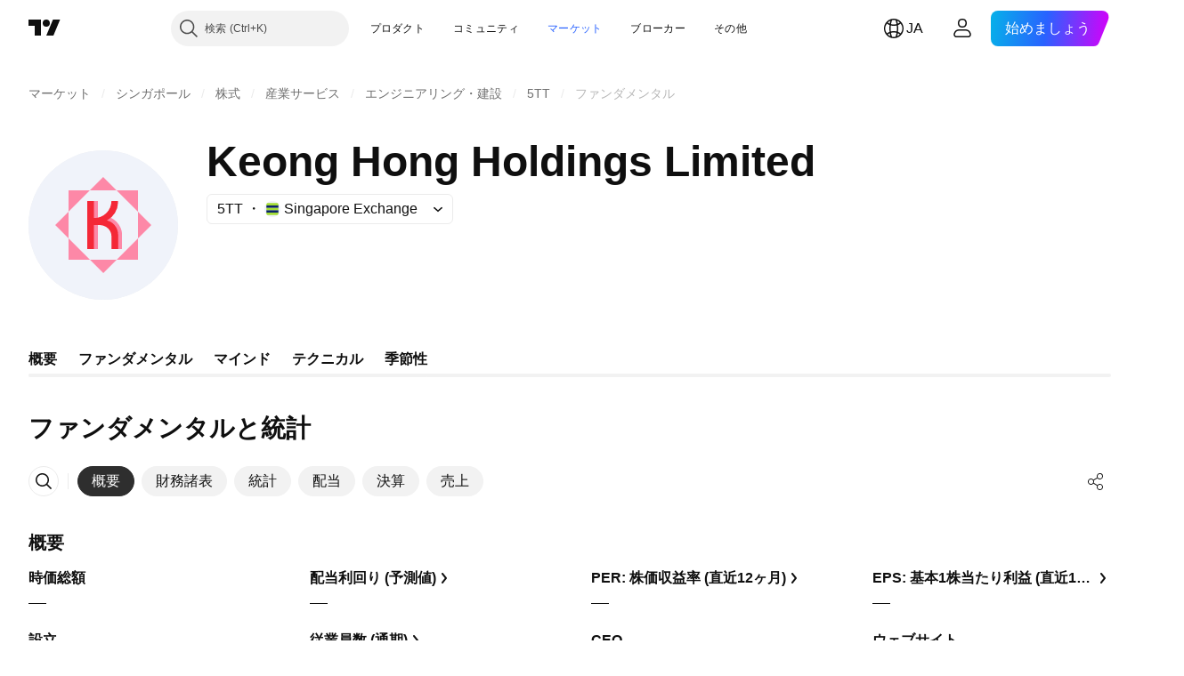

--- FILE ---
content_type: image/svg+xml
request_url: https://s3-symbol-logo.tradingview.com/keong-hong-watch-list--big.svg
body_size: 191
content:
<!-- by TradingView --><svg width="56" height="56" viewBox="0 0 56 56" xmlns="http://www.w3.org/2000/svg"><path fill="#F0F3FA" d="M0 0h56v56H0z"/><path fill-rule="evenodd" d="m15 22.98-5 5 5 5V41h8.02l5 5 5-5H41v-7.98l5-5-5-5V15h-8.02l-5-5-5 5H15v7.98Zm0 0v10L23.02 41h10L41 33.02v-10L32.98 15h-10L15 22.98Z" fill="#FD88A7"/><path d="M26 19h-2.5v18H26V19Zm6.81 18H35v-5.88c-.03-1.4-1.01-4.58-4.76-6.13l-1.7 2c1.33.6 3.98 2.2 3.98 3.89L32.8 37Z" fill="#FD88A7"/><path d="M24.5 19H22v18h2.5v-9h1.97c2.54 0 4.6 1.78 4.6 4.28V37h2.5v-5.23a5.9 5.9 0 0 0-2-4.42 4.69 4.69 0 0 0-2.21-1.08 7.74 7.74 0 0 0 4.17-6.72V19h-2.47a6.4 6.4 0 0 1-6.5 6.37h-.06V19Z" fill="#F42837"/></svg>